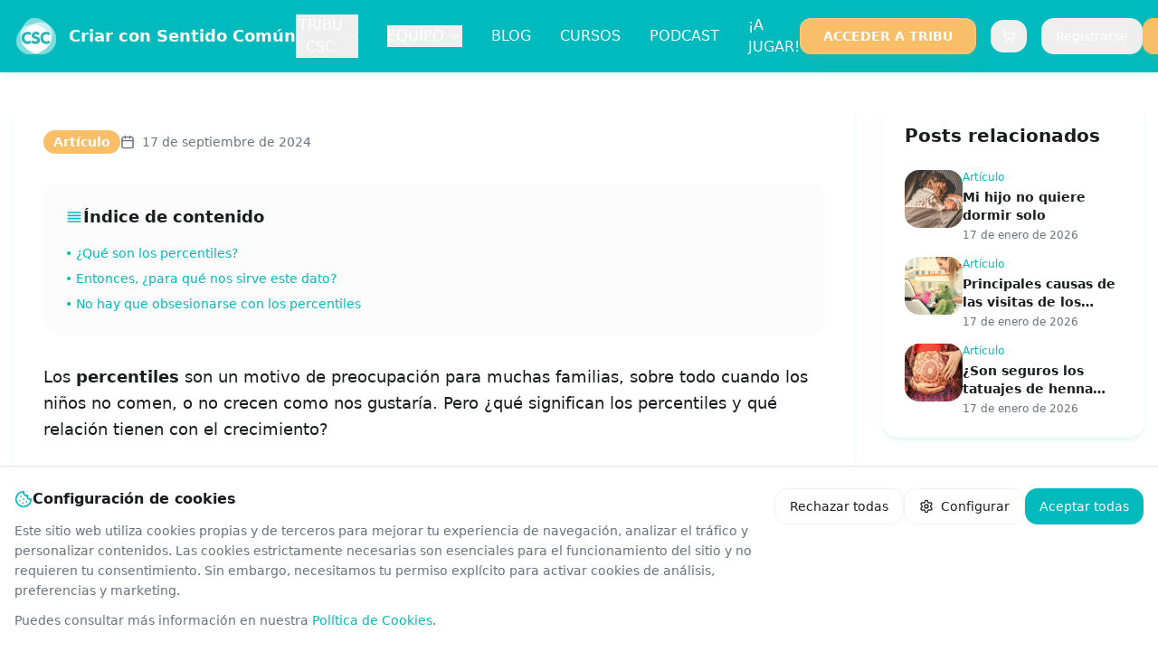

--- FILE ---
content_type: text/html; charset=utf-8
request_url: https://www.criarconsentidocomun.com/percentiles/
body_size: 1720
content:
<!DOCTYPE html>
<html lang="es">
  <head>
    <meta charset="UTF-8" />
    <meta name="viewport" content="width=device-width, initial-scale=1.0, viewport-fit=cover" />
    <title>Criar con Sentido Común - Crianza Respetuosa y Maternidad Consciente</title>
    <meta name="description" content="Únete a la mayor comunidad online de crianza respetuosa. Recursos, cursos y apoyo profesional para una maternidad y paternidad consciente." />
    <meta name="keywords" content="crianza respetuosa, maternidad consciente, paternidad, desarrollo infantil, lactancia, embarazo, educación emocional" />
    <meta name="author" content="Criar con Sentido Común" />
    <meta name="robots" content="index, follow, max-image-preview:large, max-snippet:-1, max-video-preview:-1" />
    <meta name="googlebot" content="index, follow" />
    <meta name="theme-color" content="#8B5CF6" />
    <meta name="format-detection" content="telephone=no" />
    <link rel="icon" href="/lovable-uploads/1210af78-894d-4b86-97c9-c24a7daa7d85.png" type="image/png">
    <link rel="canonical" href="https://criarconsentidocomun.com/" />

    <!-- Open Graph / Facebook -->
    <meta property="og:locale" content="es_ES" />
    <meta property="og:type" content="website" />
    <meta property="og:title" content="Criar con Sentido Común - Crianza Respetuosa y Maternidad Consciente" />
    <meta property="og:description" content="Únete a la mayor comunidad online de crianza respetuosa. Recursos, cursos y apoyo profesional para una maternidad y paternidad consciente." />
    <meta property="og:image" content="https://criarconsentidocomun.com/lovable-uploads/1210af78-894d-4b86-97c9-c24a7daa7d85.png" />
    <meta property="og:url" content="https://criarconsentidocomun.com/" />
    <meta property="og:site_name" content="Criar con Sentido Común" />

    <!-- Twitter Card -->
    <meta name="twitter:card" content="summary_large_image" />
    <meta name="twitter:title" content="Criar con Sentido Común - Crianza Respetuosa y Maternidad Consciente" />
    <meta name="twitter:description" content="Únete a la mayor comunidad online de crianza respetuosa. Recursos, cursos y apoyo profesional para una maternidad y paternidad consciente." />
    <meta name="twitter:image" content="https://criarconsentidocomun.com/lovable-uploads/1210af78-894d-4b86-97c9-c24a7daa7d85.png" />
    <meta name="twitter:site" content="@criarconsentido" />

    <!-- Structured Data -->
    <script type="application/ld+json">
    {
      "@context": "https://schema.org",
      "@type": "Organization",
      "name": "Criar con Sentido Común",
      "description": "Únete a la mayor comunidad online de crianza respetuosa. Recursos, cursos y apoyo profesional para una maternidad y paternidad consciente.",
      "url": "https://criarconsentidocomun.com",
      "logo": {
        "@type": "ImageObject",
        "url": "https://criarconsentidocomun.com/lovable-uploads/1210af78-894d-4b86-97c9-c24a7daa7d85.png",
        "width": 300,
        "height": 300
      },
      "sameAs": [
        "https://www.facebook.com/criarconsentidocomun",
        "https://www.instagram.com/criarconsentidocomun"
      ],
      "contactPoint": {
        "@type": "ContactPoint",
        "contactType": "customer service",
        "availableLanguage": "Spanish"
      },
      "offers": {
        "@type": "Offer",
        "name": "Tribu CSC - Comunidad de Crianza Respetuosa",
        "description": "Acceso completo a cursos, seminarios y comunidad de crianza respetuosa",
        "category": "Educación Parental"
      }
    }
    </script>

    <!-- Google Analytics -->
    <script async src="https://www.googletagmanager.com/gtag/js?id=G-BPSQS9DYT1"></script>
    <script>
      window.dataLayer = window.dataLayer || [];
      function gtag(){dataLayer.push(arguments);}
      gtag('js', new Date());
      gtag('config', 'G-BPSQS9DYT1');
    </script>
    <script type="module" crossorigin src="/assets/index-Bs4dX1bK.js"></script>
    <link rel="stylesheet" crossorigin href="/assets/index-D64KOgGc.css">
  <script defer src="https://www.criarconsentidocomun.com/~flock.js" data-proxy-url="https://www.criarconsentidocomun.com/~api/analytics"></script></head>

  <body>
    <div id="root"></div>
  </body>
</html>


--- FILE ---
content_type: text/html; charset=utf-8
request_url: https://www.criarconsentidocomun.com/blog/percentiles/index.html
body_size: 1961
content:
<!DOCTYPE html>
<html lang="es">
<head>
<title>El percentil no determina la salud de nuestro bebé | Criar con Sentido Común</title>
<meta name="description" content="Aunque los percentiles son motivo de preocupación para muchas familias, son solo una medida estadística. No indican anormalidad" />
<meta name="keywords" content="Salud infantil, crianza respetuosa, maternidad consciente" />
<meta name="author" content="Gloria Colli" />
<link rel="canonical" href="https://criarconsentidocomun.com/blog/percentiles" />

<meta property="og:locale" content="es_ES" />
<meta property="og:type" content="article" />
<meta property="og:title" content="El percentil no determina la salud de nuestro bebé | Criar con Sentido Común" />
<meta property="og:description" content="Aunque los percentiles son motivo de preocupación para muchas familias, son solo una medida estadística. No indican anormalidad" />
<meta property="og:image" content="https://s3.eu-west-3.amazonaws.com/com.criarconsentidocomun.media/2019/12/percentiles-00.jpg" />
<meta property="og:image:width" content="1200" />
<meta property="og:image:height" content="630" />
<meta property="og:image:alt" content="El percentil no determina la salud de nuestro bebé" />
<meta property="og:url" content="https://criarconsentidocomun.com/blog/percentiles/index.html" />
<meta property="og:site_name" content="Criar con Sentido Común" />
<meta property="article:published_time" content="2024-09-17T09:00:08+00:00" />
<meta property="article:modified_time" content="2025-08-27T08:47:54.286307+00:00" />
<meta property="article:author" content="Gloria Colli" />
<meta property="article:section" content="Salud infantil" />

<meta name="twitter:card" content="summary_large_image" />
<meta name="twitter:title" content="El percentil no determina la salud de nuestro bebé | Criar con Sentido Común" />
<meta name="twitter:description" content="Aunque los percentiles son motivo de preocupación para muchas familias, son solo una medida estadística. No indican anormalidad" />
<meta name="twitter:image" content="https://s3.eu-west-3.amazonaws.com/com.criarconsentidocomun.media/2019/12/percentiles-00.jpg" />
<meta name="twitter:image:alt" content="El percentil no determina la salud de nuestro bebé" />
<meta name="twitter:site" content="@criarconsentido" />

<script type="application/ld+json">{"@context":"https://schema.org","@type":"BlogPosting","headline":"El percentil no determina la salud de nuestro bebé","description":"Aunque los percentiles son motivo de preocupación para muchas familias, son solo una medida estadística. No indican anormalidad","image":{"@type":"ImageObject","url":"https://s3.eu-west-3.amazonaws.com/com.criarconsentidocomun.media/2019/12/percentiles-00.jpg","width":1200,"height":630},"url":"https://criarconsentidocomun.com/blog/percentiles","datePublished":"2024-09-17T09:00:08+00:00","dateModified":"2025-08-27T08:47:54.286307+00:00","author":{"@type":"Person","name":"Gloria Colli","url":"https://criarconsentidocomun.com"},"publisher":{"@type":"Organization","name":"Criar con Sentido Común","url":"https://criarconsentidocomun.com","logo":{"@type":"ImageObject","url":"https://criarconsentidocomun.com/lovable-uploads/1210af78-894d-4b86-97c9-c24a7daa7d85.png","width":300,"height":300}},"mainEntityOfPage":{"@type":"WebPage","@id":"https://criarconsentidocomun.com/blog/percentiles"},"articleSection":"Salud infantil","keywords":"Salud infantil, crianza respetuosa, maternidad consciente"}</script>
<meta charset="UTF-8" />
    <meta name="viewport" content="width=device-width, initial-scale=1.0, viewport-fit=cover" />
    <meta name="robots" content="index, follow, max-image-preview:large, max-snippet:-1, max-video-preview:-1" />
    <meta name="googlebot" content="index, follow" />
    <meta name="theme-color" content="#8B5CF6" />
    <meta name="format-detection" content="telephone=no" />
    <link rel="icon" href="/lovable-uploads/1210af78-894d-4b86-97c9-c24a7daa7d85.png" type="image/png">
    <!-- Open Graph / Facebook -->
    <!-- Twitter Card -->
    <!-- Structured Data -->
    <!-- Google Analytics -->
    <script async src="https://www.googletagmanager.com/gtag/js?id=G-BPSQS9DYT1"></script>
    <script>
      window.dataLayer = window.dataLayer || [];
      function gtag(){dataLayer.push(arguments);}
      gtag('js', new Date());
      gtag('config', 'G-BPSQS9DYT1');
    </script>
    <script type="module" crossorigin src="/assets/index-Bs4dX1bK.js"></script>
    <link rel="stylesheet" crossorigin href="/assets/index-D64KOgGc.css">
<script defer src="https://www.criarconsentidocomun.com/~flock.js" data-proxy-url="https://www.criarconsentidocomun.com/~api/analytics"></script></head>
<body>

    <div id="root"></div>
  
</body>
</html>
